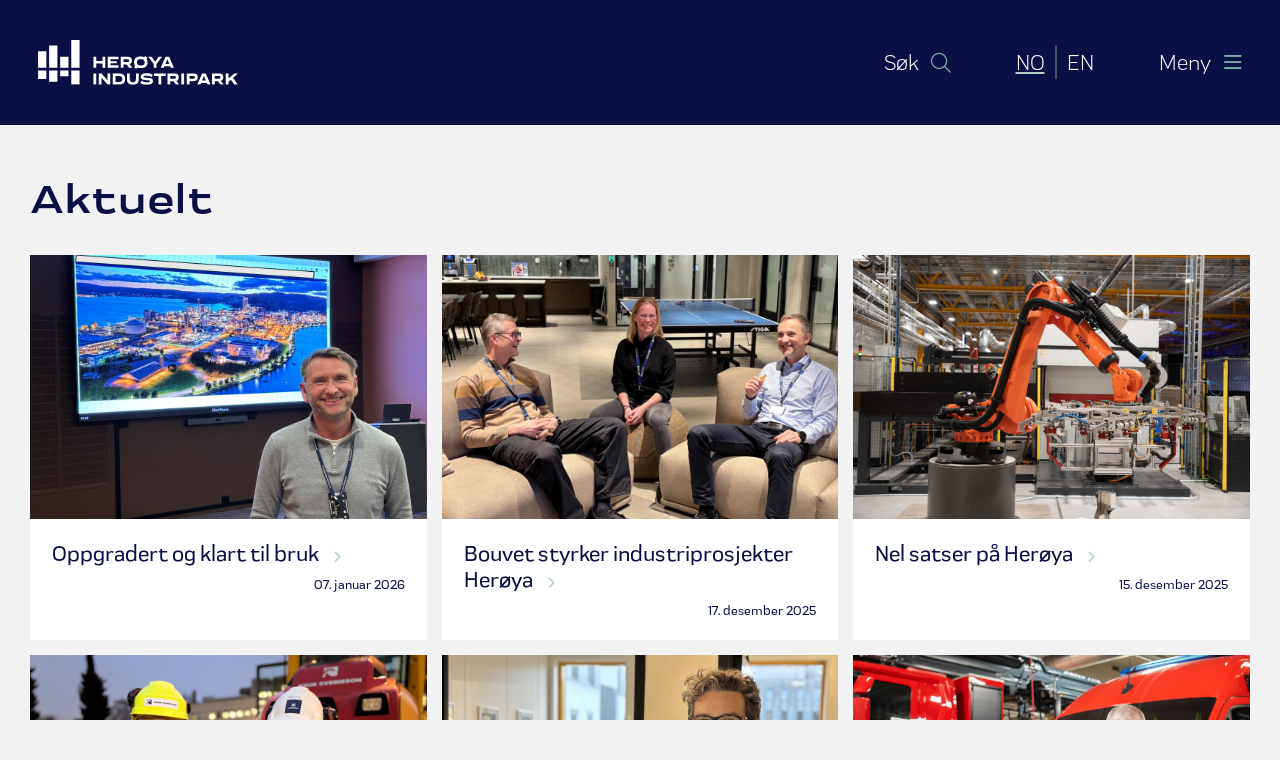

--- FILE ---
content_type: text/html; charset=utf-8
request_url: https://bygg25.heroya-industripark.no/aktuelt?page=1
body_size: 6873
content:

<!DOCTYPE html>
<html lang="en">

<head>
    <meta charset="UTF-8" />
    <meta name="viewport" content="width=device-width, initial-scale=1.0" />
    <meta http-equiv="X-UA-Compatible" content="ie=edge" />
    <title>Aktuelt</title>
    <link rel="stylesheet" integrity="sha384-EVSTQN3/azprG1Anm3QDgpJLIm9Nao0Yz1ztcQTwFspd3yD65VohhpuuCOmLASjC" crossorigin="anonymous" href="https://cdn.jsdelivr.net/npm/bootstrap@5.0.2/dist/css/bootstrap.min.css">
    <link rel="stylesheet" href="/css/reset.css" />
    <link rel="stylesheet" href="/css/main.css" />
    <script id="CookieConsent" data-culture="NB" type="text/javascript" src="https://policy.app.cookieinformation.com/uc.js"></script>

    <link rel="apple-touch-icon" sizes="180x180" href="apple-touch-icon.png" />
    <link rel="icon" type="image/png" sizes="32x32" href="favicon-32x32.png" />
    <link rel="icon" type="image/png" sizes="16x16" href="favicon-16x16.png" />
    <link rel="manifest" href="manifest.json" />
    <link rel="mask-icon" color="#00a6d3" href="safari-pinned-tab.svg" />
    <link rel="shortcut icon" href="favicon.ico" />
    <meta name="msapplication-config" content="browserconfig.xml" />
    <meta name="theme-color" content="#ffffff" />

    <!-- Google Tag Manager -->
    <script>(function (w, d, s, l, i) {
            w[l] = w[l] || []; w[l].push({
                'gtm.start':
                    new Date().getTime(), event: 'gtm.js'
            }); var f = d.getElementsByTagName(s)[0],
                j = d.createElement(s), dl = l != 'dataLayer' ? '&l=' + l : ''; j.async = true; j.src =
                    'https://www.googletagmanager.com/gtm.js?id=' + i + dl; f.parentNode.insertBefore(j, f);
        })(window, document, 'script', 'dataLayer', 'GTM-WZ8BRLJ');</script>
    <!-- End Google Tag Manager -->

    <script crossorigin="anonymous" src="https://kit.fontawesome.com/982fd44182.js"></script>

    
</head>

<body>
    <!-- Google Tag Manager (noscript) -->
    <noscript>
        <iframe src="https://www.googletagmanager.com/ns.html?id=GTM-WZ8BRLJ" height="0" width="0"
            style="display:none;visibility:hidden">
        </iframe>
    </noscript>
    <!-- End Google Tag Manager (noscript) -->



    
<header>
    <div class="max-page row align-items-center justify-content-between">
        <div class="logo col">
            <a class="header-element__logo" href="/" aria-label="Header.HomePage">
                <img src="/images/logo/hip-logo-white.svg" alt="Header.Logo" />
            </a>
        </div>
        <div class="header__right d-flex justify-content-end col">
            <div class="search">
                
<div class="header-element header-element__search">
    <button class="search-toggler" data-bs-toggle="collapse" data-bs-target="#search-bar" aria-expanded="false"
        aria-controls="search-bar" title="Vis s&#xF8;k">
        <span class="d-none d-md-inline-block">S&#xF8;k</span>
        <span class="icon magnifying-glass"><i class="fa-light fa-magnifying-glass"></i></span>
        <span class="icon close"><i class="fa-light fa-xmark"></i></span>
    </button>
</div>
            </div>
            <div class="language-picker">
                

<nav class="d-flex justify-content-end" aria-label="Header.Languagepicker">
        <div class="language active">
            <a aria-label="Norsk bokm&#xE5;l" href="/aktuelt?page=1">
                NO
                <span class="visually-hidden">Norsk bokm&#xE5;l</span>
            </a>
        </div>
        <div class="language">
            <a aria-label="English (United States)" href="/en/news?page=1">
                EN
                <span class="visually-hidden">English (United States)</span>
            </a>
        </div>
</nav>

            </div>
            <div class="menu">
                <button class="menu__burger" data-bs-toggle="collapse" data-bs-target="#main-nav" aria-expanded="false" aria-controls="main-nav"
                        aria-label="&#xC5;pne mobilmeny" tabindex="0">
                    <span class="d-none d-md-inline-block">Meny</span>
                    <span class="icon burger"><i class="fa-regular fa-bars"></i></span>
                    <span class="icon close"><i class="fa-light fa-xmark"></i></span>
                    </a>
            </div>
        </div>
    </div>
</header>

<form id="search-bar" class="search collapse" action="/soek" method="get">
    <div class="search__wrapper">
        <div class="max-page">
            <input class="search-input" type="text" placeholder="S&#xF8;k" id="searchFormQuery"
                   name="searchFormQuery" />
            <button class="btn btn-small" type="submit" title="S&#xF8;k">
                <i class="fa-light fa-magnifying-glass"></i>
            </button>
        </div>
    </div>
</form>

<nav class="nav--main collapse" id="main-nav">
    <div class="max-page nav__wrapper">
        <div id="collapsible-menu">
            <div>
                        <div class="has-submenu nav__item">
                            <a class="nav__link" href="/om-industriparken" aria-expanded="false"></a>
                            <a data-bs-toggle="collapse" data-bs-target="#nav-id-1149" aria-expanded="false"
                               aria-controls="nav-id-1149">
                                Om industriparken
                                <span class="icon">
                                    <i class="fa-thin fa-chevron-down"></i>
                                    <span class="visually-hidden">
                                        Vis undermeny for  Om industriparken
                                    </span>
                                </span>
                            </a>
                            <div class="collapse" id="nav-id-1149">
                                <div class="nav__sublinks">
                                        <div class="nav__item nav__item--sub">
                                            <a class="nav__link" href="/om-industriparken/om-heroeya-industripark-as">Om Her&#xF8;ya Industripark AS</a>
                                        </div>
                                        <div class="nav__item nav__item--sub">
                                            <a class="nav__link" href="/om-industriparken/vaar-historie">V&#xE5;r historie</a>
                                        </div>
                                        <div class="nav__item nav__item--sub">
                                            <a class="nav__link" href="/om-industriparken/baerekraft">B&#xE6;rekraft</a>
                                        </div>
                                        <div class="nav__item nav__item--sub">
                                            <a class="nav__link" href="/om-industriparken/heroeya-industriparks-kulturfond">Her&#xF8;ya Industriparks Kulturfond</a>
                                        </div>
                                        <div class="nav__item nav__item--sub">
                                            <a class="nav__link" href="/om-industriparken/arrangement">Arrangement</a>
                                        </div>
                                </div>
                            </div>
                        </div>
                        <div class="nav__item">
                            <a class="nav__link" href="/kontakt-oss">Kontakt oss</a>
                        </div>
                        <div class="nav__item">
                            <a class="nav__link" href="/aktuelt">Aktuelt</a>
                        </div>
                        <div class="has-submenu nav__item">
                            <a class="nav__link" href="/fou" aria-expanded="false"></a>
                            <a data-bs-toggle="collapse" data-bs-target="#nav-id-1407" aria-expanded="false"
                               aria-controls="nav-id-1407">
                                FoU
                                <span class="icon">
                                    <i class="fa-thin fa-chevron-down"></i>
                                    <span class="visually-hidden">
                                        Vis undermeny for  FoU
                                    </span>
                                </span>
                            </a>
                            <div class="collapse" id="nav-id-1407">
                                <div class="nav__sublinks">
                                        <div class="nav__item nav__item--sub">
                                            <a class="nav__link" href="/fou/pilotering-paa-heroeya">Pilotering p&#xE5; Her&#xF8;ya</a>
                                        </div>
                                        <div class="nav__item nav__item--sub">
                                            <a class="nav__link" href="/fou/heroeya-forskningspark">Her&#xF8;ya Forskningspark</a>
                                        </div>
                                        <div class="nav__item nav__item--sub">
                                            <a class="nav__link" href="/fou/seidr-et-nytt-sted-paa-heroeya">Seidr - et nytt sted p&#xE5; Her&#xF8;ya</a>
                                        </div>
                                </div>
                            </div>
                        </div>
                        <div class="nav__item">
                            <a class="nav__link" href="/leie-av-arealer">Leie av arealer</a>
                        </div>
                        <div class="nav__item">
                            <a class="nav__link" href="/bedrifter-i-industriparken">Bedrifter i industriparken</a>
                        </div>
            </div>
        </div>
    </div>
</nav>



    <main>
        
<section class="articles--boxed max-page news-archive">
    <h1>Aktuelt</h1>
    <article class="row row-cols-1 row-cols-sm-2 row-cols-md-3">
                <div class="article col">
                    <div>
                            <a class="article-image-link" href="/aktuelt/2026/oppgradert-og-klart-til-bruk">
                                <figure>
                                    <img src="/media/lraggqfs/vidar-med-sladd-foto-tb.jpg" alt="mann, poserer, st&#xE5;r foran stor skjerm i m&#xF8;telokale">
                                </figure>
                            </a>
                        <a href="/aktuelt/2026/oppgradert-og-klart-til-bruk" class="article-link">
                            <span>Oppgradert og klart til bruk</span> <i class="fa-solid fa-chevron-right"></i>
                            <span class="article__date">07. januar 2026</span>
                        </a>
                    </div>
                </div>
                <div class="article col">
                    <div>
                            <a class="article-image-link" href="/aktuelt/2025/bouvet-styrker-industriprosjekter-heroeya">
                                <figure>
                                    <img src="/media/hiihy1ka/bouvet-sladdet2.jpg" alt="tre personer sitter i sofagruppe, bordtennisbord i bakgrunnen, kontormilj&#xF8; fellesareal">
                                </figure>
                            </a>
                        <a href="/aktuelt/2025/bouvet-styrker-industriprosjekter-heroeya" class="article-link">
                            <span>Bouvet styrker industriprosjekter Her&#xF8;ya</span> <i class="fa-solid fa-chevron-right"></i>
                            <span class="article__date">17. desember 2025</span>
                        </a>
                    </div>
                </div>
                <div class="article col">
                    <div>
                            <a class="article-image-link" href="/aktuelt/2025/nel-satser-paa-heroeya">
                                <figure>
                                    <img src="/media/clnppdjx/_dsc8644.jpg" alt="">
                                </figure>
                            </a>
                        <a href="/aktuelt/2025/nel-satser-paa-heroeya" class="article-link">
                            <span>Nel satser p&#xE5; Her&#xF8;ya</span> <i class="fa-solid fa-chevron-right"></i>
                            <span class="article__date">15. desember 2025</span>
                        </a>
                    </div>
                </div>
                <div class="article col">
                    <div>
                            <a class="article-image-link" href="/aktuelt/2025/gjoer-deg-synlig-i-moerket">
                                <figure>
                                    <img src="/media/qwbl1uau/img_4337-bruk-refleks-birger-sveinsson-kristian-solberg-031225-foto-tb.jpg" alt="to menn i hjelm og gul jakke, poserer, hjullaster i bakgrunnen">
                                </figure>
                            </a>
                        <a href="/aktuelt/2025/gjoer-deg-synlig-i-moerket" class="article-link">
                            <span>Gj&#xF8;r deg synlig i m&#xF8;rket</span> <i class="fa-solid fa-chevron-right"></i>
                            <span class="article__date">03. desember 2025</span>
                        </a>
                    </div>
                </div>
                <div class="article col">
                    <div>
                            <a class="article-image-link" href="/aktuelt/2025/nykommer-afry-rekrutterer-paa-heroeya">
                                <figure>
                                    <img src="/media/lrsoup3d/img_4167-lysnet.jpg" alt="portrett av mann, poserer, armene i kors, kontorlandskap">
                                </figure>
                            </a>
                        <a href="/aktuelt/2025/nykommer-afry-rekrutterer-paa-heroeya" class="article-link">
                            <span>Nykommer Afry rekrutterer p&#xE5; Her&#xF8;ya</span> <i class="fa-solid fa-chevron-right"></i>
                            <span class="article__date">26. november 2025</span>
                        </a>
                    </div>
                </div>
                <div class="article col">
                    <div>
                            <a class="article-image-link" href="/aktuelt/2025/et-yrkesliv-med-sikkerhet-og-beredskap">
                                <figure>
                                    <img src="/media/hl2omfbk/terje-heidenstroem-slutter-foto-obu.jpg" alt="mann, poserer, armene i kors, lener seg inntil en r&#xF8;d uttrykningsbil, brannbil ved siden av.">
                                </figure>
                            </a>
                        <a href="/aktuelt/2025/et-yrkesliv-med-sikkerhet-og-beredskap" class="article-link">
                            <span>Et yrkesliv med sikkerhet og beredskap</span> <i class="fa-solid fa-chevron-right"></i>
                            <span class="article__date">12. november 2025</span>
                        </a>
                    </div>
                </div>
                <div class="article col">
                    <div>
                            <a class="article-image-link" href="/aktuelt/2025/vivicta-er-lansert">
                                <figure>
                                    <img src="/media/2u4e0lvc/img_4133-crop3.jpg" alt="gruppebilde, 7 personer, kontormilj&#xF8;">
                                </figure>
                            </a>
                        <a href="/aktuelt/2025/vivicta-er-lansert" class="article-link">
                            <span>Vivicta er lansert</span> <i class="fa-solid fa-chevron-right"></i>
                            <span class="article__date">10. november 2025</span>
                        </a>
                    </div>
                </div>
                <div class="article col">
                    <div>
                            <a class="article-image-link" href="/aktuelt/2025/kjenner-hver-krik-og-krok-i-industriparken">
                                <figure>
                                    <img src="/media/4kzptiib/geir-lervaag-7.jpg" alt="portrett, mann, poserer, ler, gul jakke, hvit hjelm, industrianlegg i bakgrunnen, gr&#xF8;ntareal">
                                </figure>
                            </a>
                        <a href="/aktuelt/2025/kjenner-hver-krik-og-krok-i-industriparken" class="article-link">
                            <span>Kjenner hver krik og krok i industriparken</span> <i class="fa-solid fa-chevron-right"></i>
                            <span class="article__date">29. oktober 2025</span>
                        </a>
                    </div>
                </div>
                <div class="article col">
                    <div>
                            <a class="article-image-link" href="/aktuelt/2025/auditoriet-stenges-midlertidig-for-oppgradering">
                                <figure>
                                    <img src="/media/t32jtf0o/img_4103.jpg" alt="to menn poserer, auditorie, stolrader, lerret p&#xE5; veggen i bakgrunnen">
                                </figure>
                            </a>
                        <a href="/aktuelt/2025/auditoriet-stenges-midlertidig-for-oppgradering" class="article-link">
                            <span>Auditoriet stenges midlertidig for oppgradering</span> <i class="fa-solid fa-chevron-right"></i>
                            <span class="article__date">27. oktober 2025</span>
                        </a>
                    </div>
                </div>
                <div class="article col">
                    <div>
                            <a class="article-image-link" href="/aktuelt/2025/tilrettelegger-for-vekst-hos-addcon">
                                <figure>
                                    <img src="/media/qjmhx3z1/img_4054.jpg" alt="to menn, poserer, arbeidskl&#xE6;r, hvite hjelmer, industritomt i bakgrunnen">
                                </figure>
                            </a>
                        <a href="/aktuelt/2025/tilrettelegger-for-vekst-hos-addcon" class="article-link">
                            <span>Tilrettelegger for vekst hos Addcon</span> <i class="fa-solid fa-chevron-right"></i>
                            <span class="article__date">23. oktober 2025</span>
                        </a>
                    </div>
                </div>
                <div class="article col">
                    <div>
                            <a class="article-image-link" href="/aktuelt/2025/stort-loeft-ved-kai-1-prosjektet">
                                <figure>
                                    <img src="/media/rbilhs1g/dji_20251014114822_0324_d-laant-av-vestbetong-kvadrat.jpg" alt="stor kran p&#xE5; lekter, skipskran, l&#xF8;fter store betongelenter">
                                </figure>
                            </a>
                        <a href="/aktuelt/2025/stort-loeft-ved-kai-1-prosjektet" class="article-link">
                            <span>Stort l&#xF8;ft ved Kai 1-prosjektet</span> <i class="fa-solid fa-chevron-right"></i>
                            <span class="article__date">21. oktober 2025</span>
                        </a>
                    </div>
                </div>
                <div class="article col">
                    <div>
                            <a class="article-image-link" href="/aktuelt/2025/markerer-verdensdagen-for-psykisk-helse">
                                <figure>
                                    <img src="/media/ymahlet2/img_4022-some.jpg" alt="personer if&#xF8;rt hvite t-skjorter over arbeidsantrekk m&#xF8;ter folk som er p&#xE5; vei til jobb, fabrikkomr&#xE5;det, inngangsport">
                                </figure>
                            </a>
                        <a href="/aktuelt/2025/markerer-verdensdagen-for-psykisk-helse" class="article-link">
                            <span>Markerer Verdensdagen for psykisk helse</span> <i class="fa-solid fa-chevron-right"></i>
                            <span class="article__date">15. oktober 2025</span>
                        </a>
                    </div>
                </div>
                <div class="article col">
                    <div>
                            <a class="article-image-link" href="/aktuelt/2025/nye-moeterom-i-bygg-25g">
                                <figure>
                                    <img src="/media/p5ipc0fg/img_3799-lysnet.jpg" alt="portrett av mann, m&#xF8;telokale i bakgrunnen.">
                                </figure>
                            </a>
                        <a href="/aktuelt/2025/nye-moeterom-i-bygg-25g" class="article-link">
                            <span>Nye m&#xF8;terom i Bygg 25G</span> <i class="fa-solid fa-chevron-right"></i>
                            <span class="article__date">29. september 2025</span>
                        </a>
                    </div>
                </div>
                <div class="article col">
                    <div>
                            <a class="article-image-link" href="/aktuelt/2025/starter-produksjon-av-mikroalger-i-pilotanlegg">
                                <figure>
                                    <img src="/media/jbipk43f/img_3699.jpg" alt="tre personer st&#xE5;r sammen armene p&#xE5; skuldrene til hverandre, poserer, smiler, stor lagerhall, produksjonsutstyr">
                                </figure>
                            </a>
                        <a href="/aktuelt/2025/starter-produksjon-av-mikroalger-i-pilotanlegg" class="article-link">
                            <span>Starter produksjon av mikroalger i pilotanlegg</span> <i class="fa-solid fa-chevron-right"></i>
                            <span class="article__date">25. september 2025</span>
                        </a>
                    </div>
                </div>
                <div class="article col">
                    <div>
                            <a class="article-image-link" href="/aktuelt/2025/bygg-334-reiser-seg">
                                <figure>
                                    <img src="/media/upwpiffk/img_3767-lysnet.jpg" alt="stor plasthall, nesten ferdig montert, industripark, gr&#xF8;nt gress, industribygg i bakgrunnen">
                                </figure>
                            </a>
                        <a href="/aktuelt/2025/bygg-334-reiser-seg" class="article-link">
                            <span>Bygg 334 reiser seg</span> <i class="fa-solid fa-chevron-right"></i>
                            <span class="article__date">16. september 2025</span>
                        </a>
                    </div>
                </div>
    </article>

        <div class="row">
            <nav class="pagination" role="navigation" aria-label="Paginering for nyhetsarkiv">
                <ul>


                        <li class="current">
                            <a href="/aktuelt?page=1" aria-current=true aria-label="N&#xE5;v&#xE6;rende side, g&#xE5; til side nummer 1">1</a>
                        </li>
                        <li class="">
                            <a href="/aktuelt?page=2"  aria-label="G&#xE5; til side nummer 2">2</a>
                        </li>
                        <li class="">
                            <a href="/aktuelt?page=3"  aria-label="G&#xE5; til side nummer 3">3</a>
                        </li>

                            <li>
                                <p>...</p>
                            </li>
                        <li>
                            <a href="/aktuelt?page=18" aria-label="G&#xE5; til side nummer 18">18</a>
                        </li>

                        <li>
                            <a href="/aktuelt?page=2" aria-label="G&#xE5; til neste side, nummer 2">Neste »</a>
                        </li>
                </ul>
            </nav>
        </div>
</section>
    </main>
    <footer>
        <div class="max-page row row-cols-1 row-cols-sm-2 row-cols-lg-4">

            <div class="col footer-element--contact mb-5 mb-lg-0">
                <p><strong>Herøya Industripark AS<br /></strong>Tlf: <a href="tel:+47 35 92 65 00" title="+47 35 92 65 00">+47 35 92 65 00</a><br />E-post: <a rel="noopener" href="mailto:hip@hipark.no" target="_blank">hip@hipark.no</a></p>
<p><strong>Org.nummer</strong>:<br />917673225</p>
<p><strong>Besøksadresse</strong>:<br />Hydrovegen 55,<br />3936 Porsgrunn</p>
<p><strong>Varelevering</strong>: <br />Rolighetsvegen 18<br />3936 Porsgrunn</p>
<p><strong>Postadresse</strong>:<br />Postboks 1007<br />3905 Porsgrunn</p>
<p><strong>Herøya Industripark Vaktsentral</strong><br /><a href="tel:+47 35 92 22 18" title="Tlf: +47 35 92 22 18">Tlf: +47 35 92 22 18</a></p>
            </div>

                <div class="col footer-element--shortcuts mb-5 mb-lg-0">
                    <h2>Snarveier</h2>
                        <div>
                            <a href="/aktuelt">Aktuelt
                                <i class="fa-solid fa-chevron-right"></i>
                            </a>
                        </div>
                        <div>
                            <a href="/om-industriparken/slik-finner-du-oss">Slik finner du oss
                                <i class="fa-solid fa-chevron-right"></i>
                            </a>
                        </div>
                </div>
            <div class="col mb-5 mb-lg-0">
                <div class="footer-element--usefullinks">
                        <h2>Nyttige lenker</h2>
<ul>
<li><a rel="noopener" href="https://connect-projectwisewebview.bentley.com?default=ECObjects%7cBentley_DMS%7cDMSFolder%7c19820" target="_blank" title="HIPs Bestemmelser (norsk/English)" data-anchor="?default=ECObjects%7cBentley_DMS%7cDMSFolder%7c19820">HIPs Bestemmelser (log-in)</a></li>
<li><a rel="noopener" href="https://grenlandsberedskap.no/no/beredskapsinformasjon-for-grenland" target="_blank" title="Beredskapsinformasjon for Grenland">Beredskapsinformasjon for Grenland</a></li>
<li><a rel="noopener" href="https://youtu.be/yd6LuhfOfio" target="_blank" title="Kort film om Herøya Industripark">Kort film om Herøya Industripark</a></li>
<li><a rel="noopener" href="https://hip.loopbooking.no/login" target="_blank" title="Møteromsbooking">Møteromsbooking (log-in)</a></li>
</ul>                </div>

                <div class="footer-element--social">
                    <h2>F&#xF8;lg oss</h2>
                        <div>
                            <a href="https://www.facebook.com/heroyaindustripark" title="Facebook">
                                Facebook
                                <i class="fa-solid fa-chevron-right"></i>
                            </a>
                        </div>


                        <div>
                            <a href="https://www.youtube.com/channel/UCsCsI6h8gtsO7bGC7J2WE1A" title="Youtube">
                                <span>Youtube</span>
                                <i class="fa-solid fa-chevron-right"></i>
                            </a>
                        </div>

                        <div>
                            <a href="https://www.linkedin.com/company/her%C3%B8ya-industripark-as" title="LinkedIn">
                                <span>LinkedIn</span>
                                <i class="fa-solid fa-chevron-right"></i>
                            </a>
                        </div>
                </div>
            </div>
            <div class="col footer-element--socials mb-5 mb-lg-0">
                <div class="footer-element--newsletter">
                    <h2>Nyhetsbrev</h2>
                    <a target="_blank"
                        href="https://pub.dialogapi.no/s/MjIwMTU6MDM4NmFiOWYtNzg2Ni00ODk5LWFlYTAtY2E5NDJkYmMxOGQz">Registrer deg
                        <i class="fa-solid fa-chevron-right"></i></a>
                </div>
            </div>
        </div>
        <div class="credits">
            Utviklet av <a href="https://aplia.no" target="_blank">Aplia</a> -
            Designet av <a href="https://etngrafisk.no/" target="_blank">ETN Grafisk</a>

- <a href="/personvernerklaering">Personvernerkl&#xE6;ring</a>        </div>
</footer>

    <script integrity="sha384-pprn3073KE6tl6bjs2QrFaJGz5/SUsLqktiwsUTF55Jfv3qYSDhgCecCxMW52nD2" crossorigin="anonymous" src="https://cdn.jsdelivr.net/npm/bootstrap@5.2.0-beta1/dist/js/bootstrap.bundle.min.js"></script>
    <script async src="/scripts/javascript/header.js"></script>
    <script async src="/scripts/javascript/accordion.js"></script>
    
</body>

</html>

--- FILE ---
content_type: text/css
request_url: https://bygg25.heroya-industripark.no/css/reset.css
body_size: 277
content:
/*
  Josh's Custom CSS Reset
  https://www.joshwcomeau.com/css/custom-css-reset/
*/
*, *::before, *::after {
    box-sizing: border-box;
}

* {
    margin: 0;
}

html, body {
    height: 100%;
}

body {
    line-height: 1.5;
    -webkit-font-smoothing: antialiased;
}

img, picture, video, canvas, svg {
    display: block;
    max-width: 100%;
}

input, button, textarea, select {
    font: inherit;
}

p, h1, h2, h3, h4, h5, h6 {
    overflow-wrap: break-word;
}

#root, #__next {
    isolation: isolate;
}


--- FILE ---
content_type: application/javascript
request_url: https://bygg25.heroya-industripark.no/scripts/javascript/header.js
body_size: 909
content:
const searchForm = document.querySelector("form.search");
const searchBar = document.querySelector("form.search input[name='searchFormQuery']");
const menuItems = document.querySelectorAll('li.has-submenu');
const subNavLastElements = document.querySelectorAll('ul.sub-nav li:last-child a');
const mobileMenuOpener = document.querySelector('.mobile-menu-opener');
const mobileMenuCloser = document.querySelector('.mobile-menu-closer');
const searchToggler = document.querySelector('button.search-toggler');
const body = document.querySelector('body');

const closeMenu = (element) => {
    element.classList.remove('open');
    element.querySelector('a').setAttribute('aria-expanded', 'false');
    element.querySelector('button').setAttribute('aria-expanded', 'false');
}

const openMenu = (element) => {
    element.classList.add('open');
    element.querySelector('a').setAttribute('aria-expanded', 'true');
    element.querySelector('button').setAttribute('aria-expanded', 'true');
}

const openMainMenu = (menu) => {
    openMenu(menu);
    showSearch();
    mobileMenuOpener.classList.toggle('d-none');
    mobileMenuCloser.classList.toggle('d-none');
    body.classList.toggle('menu-open');
}
const closeMainMenu = (menu) => {
    closeMenu(menu);
    hideSearch();
    mobileMenuOpener.classList.toggle('d-none');
    mobileMenuCloser.classList.toggle('d-none');
    body.classList.toggle('menu-open');
}

Array.prototype.forEach.call(menuItems, function (el, i) {
    el.querySelector('button').addEventListener("click", function (event) {
        const classes = ['has-submenu', 'open'];
        if (classes.every(className => this.parentNode.classList.contains(className))) {
            closeMenu(this.parentNode);
        } else if (this.parentNode.classList.contains('has-submenu')) {
            openMenu(this.parentNode);
        }
        event.preventDefault();
    });

    let timeoutId = undefined;
    el.addEventListener("mouseover", function (event) {
        clearTimeout(timeoutId);
        const openMenus = document.querySelectorAll('li.has-submenu.open');
        Array.prototype.forEach.call(openMenus, function (el, i) {
            closeMenu(el);
        });
        if (this.classList.contains('has-submenu')) {
            openMenu(this);
        }
    });

    el.addEventListener("mouseleave", function (event) {
        const classes = ['has-submenu', 'open'];
        if (classes.every(className => this.classList.contains(className))) {
            timeoutId = setTimeout(() => {
                closeMenu(this);
            }, 500)
        }
    });
});

Array.prototype.forEach.call(subNavLastElements, function (el, i) {
    el.addEventListener('blur', function (event) {
        const openParent = el.closest('li.has-submenu.open');
        closeMenu(openParent);
    });
});

mobileMenuOpener.addEventListener('click', function(event) {
    const menu = document.querySelector('#collapsible-mobile-menu');
    openMainMenu(menu);
});

mobileMenuCloser.addEventListener('click', function(event) {
    const menu = document.querySelector('#collapsible-mobile-menu');
    closeMainMenu(menu);
});


searchBar.addEventListener("blur", function (el, i) {
    if (this.value === "") {
        toggleSearch(searchBar);
    }
});

searchToggler.addEventListener("click", function (el, i) {
    toggleSearch(searchBar);
});


const toggleSearch = () => {
    if (searchForm.classList.contains('open')) {
        hideSearch();
    }  else {
        showSearch();
    }
}

const hideSearch = () => {
    searchForm.classList.remove('open');
    searchForm.classList.add('closed');
}

const showSearch = () => {
    searchForm.classList.remove('closed');
    searchForm.classList.add('open');
    document.querySelector('#searchFormQuery').focus();
}

--- FILE ---
content_type: image/svg+xml
request_url: https://bygg25.heroya-industripark.no/images/logo/hip-logo-white.svg
body_size: 1880
content:
<svg width="530" height="119" viewBox="0 0 530 119" fill="none" xmlns="http://www.w3.org/2000/svg">
<g clip-path="url(#clip0_1_64)">
<path d="M22.0232 29.3617H0V73.4004H22.0232V29.3617Z" fill="white"/>
<path d="M110.101 0H88.0774V73.4004H110.101V0Z" fill="white"/>
<path d="M88.0774 117.439H110.101V80.7389H88.0774V117.439Z" fill="white"/>
<path d="M29.354 110.101H51.3772L51.3772 80.7389H29.354L29.354 110.101Z" fill="white"/>
<path d="M51.3849 14.677H29.3617V73.3927H51.3849V14.677Z" fill="white"/>
<path d="M-1.52588e-05 102.754H22.0232L22.0232 80.7312H-1.52588e-05L-1.52588e-05 102.754Z" fill="white"/>
<path d="M58.7157 95.4159H80.7389V80.7389H58.7157V95.4159Z" fill="white"/>
<path d="M80.7389 44.0387H58.7157V73.4004H80.7389V44.0387Z" fill="white"/>
<path d="M178.362 44.3319V73.3927H170.869V61.8563H154.247V73.3927H146.801V44.3319H154.247V55.1429H170.869V44.3319H178.362Z" fill="white"/>
<path d="M213.511 66.6406V73.4004H184.875V44.3396H213.21V51.0531H192.329V55.7911H208.649V61.648H192.329V66.6406H213.511Z" fill="white"/>
<path d="M234.616 64.5263H226.39V73.3927H219.113V44.3319H237.587C244.91 44.3319 249.038 46.7009 249.038 54.2323C249.038 59.1864 246.754 62.4582 242.626 63.7932L250.288 73.3927H241.507L234.616 64.5263ZM226.39 57.9826H236.985C239.871 57.9826 241.545 56.8174 241.545 54.24C241.545 51.6627 239.863 51.0531 236.985 51.0531H226.39V57.9826Z" fill="white"/>
<path d="M287.745 49.5021C289.334 51.7399 290.114 54.6259 290.114 58.1138V59.58C290.114 69.0946 284.257 74.1798 272.327 74.1798C268.754 74.1798 265.737 73.7091 263.244 72.8063L260.104 75.862L254.293 71.3401L257.218 68.539C255.497 66.2163 254.633 63.2454 254.633 59.58V58.1138C254.633 48.6378 260.443 43.5603 272.327 43.5603C276.069 43.5603 279.256 44.0773 281.803 45.0651L284.519 42.4414L290.376 46.9633L287.752 49.5021H287.745ZM282.621 58.0675C282.621 52.2569 277.929 50.4435 272.327 50.4435C266.725 50.4435 262.126 52.2492 262.126 58.0675V59.6572C262.126 65.4292 266.817 67.2812 272.327 67.2812C277.837 67.2812 282.621 65.4292 282.621 59.6572V58.0675Z" fill="white"/>
<path d="M314.22 63.2376V73.4004H306.728V63.1527L292.174 44.3396H301.002L310.385 57.0411L319.684 44.3396H328.558L314.22 63.2453V63.2376Z" fill="white"/>
<path d="M350.396 69.0946H335.194L333.427 73.4004H325.163L338.126 44.2471H347.386L360.474 73.4004H352.209L350.404 69.0946H350.396ZM347.896 63.1065L342.772 50.7522L337.648 63.1065H347.896Z" fill="white"/>
<path d="M146.801 88.3706H154.247V117.431H146.801V88.3706Z" fill="white"/>
<path d="M191.65 88.3706V117.431H184.157L168.222 98.8266V117.431H160.945V88.3706H168.392L184.327 106.844V88.3706H191.65Z" fill="white"/>
<path d="M230.927 102.237V103.526C230.927 112.655 225.672 117.431 214.738 117.431H197.985V88.3706H214.738C225.672 88.3706 230.927 93.1935 230.927 102.237ZM223.434 102.199C223.434 96.9438 220.248 95.2693 214.738 95.2693H205.439V110.556H214.738C220.248 110.556 223.434 108.92 223.434 103.58V102.206V102.199Z" fill="white"/>
<path d="M235.758 102.886V88.3783H243.251V102.932C243.251 109.476 246.692 111.328 251.261 111.328C255.829 111.328 259.486 109.476 259.486 102.932V88.3783H266.979V102.886C266.979 113.133 261.809 118.211 251.261 118.211C240.712 118.211 235.758 113.133 235.758 102.886Z" fill="white"/>
<path d="M271.432 113.303L274.92 107.191C278.06 109.861 282.243 111.497 288.74 111.497C294.034 111.497 297.136 110.594 297.136 108.742C297.136 107.191 295.971 106.721 292.699 106.42L283.315 105.733C274.873 105.17 272.203 101.342 272.203 96.9515C272.203 90.7937 277.111 87.6067 287.922 87.6067C293.177 87.6067 298.641 88.2935 304.197 91.5267L301.395 97.8158C297.39 95.2307 292.745 94.243 287.313 94.243C281.286 94.243 279.689 95.1458 279.689 96.7817C279.689 98.2479 280.939 98.8884 285.113 99.2356L291.742 99.7063C300.099 100.223 304.575 102.16 304.575 108.148C304.575 115.255 298.417 118.226 289.072 118.226C280.715 118.226 275.637 116.891 271.416 113.318L271.432 113.303Z" fill="white"/>
<path d="M338.404 95.0918H326.737V117.439H319.244V95.0918H307.53V88.3783H338.404V95.0918Z" fill="white"/>
<path d="M358.738 108.565H350.512V117.431H343.235V88.3706H361.708C369.031 88.3706 373.16 90.7396 373.16 98.271C373.16 103.225 370.876 106.497 366.747 107.832L374.41 117.431H365.628L358.738 108.565ZM350.512 102.021H361.107C363.993 102.021 365.667 100.856 365.667 98.2787C365.667 95.7014 363.985 95.0918 361.107 95.0918H350.512V102.021Z" fill="white"/>
<path d="M379.704 88.3706H387.15V117.431H379.704V88.3706Z" fill="white"/>
<path d="M423.495 98.2787C423.495 104.954 419.406 108.573 412.082 108.573H401.488V117.439H394.211V88.3783H412.082C419.406 88.3783 423.495 90.7473 423.495 98.2787ZM416.049 98.2787C416.049 95.7399 414.413 95.0918 411.612 95.0918H401.495V102.021H411.612C414.413 102.021 416.049 100.856 416.049 98.2787Z" fill="white"/>
<path d="M447.378 113.133H432.177L430.409 117.439H422.145L435.109 88.2858H444.369L457.456 117.439H449.192L447.386 113.133H447.378ZM444.878 107.145L439.754 94.7909L434.63 107.145H444.878Z" fill="white"/>
<path d="M476.663 108.565H468.437V117.431H461.16V88.3706H479.634C486.957 88.3706 491.085 90.7396 491.085 98.271C491.085 103.225 488.801 106.497 484.673 107.832L492.335 117.431H483.554L476.663 108.565ZM468.437 102.021H479.032C481.918 102.021 483.592 100.856 483.592 98.2787C483.592 95.7014 481.91 95.0918 479.032 95.0918H468.437V102.021Z" fill="white"/>
<path d="M516.874 99.9147L529.576 117.439H520.192L511.233 104.822L505.075 110.201V117.431H497.629V88.3706H505.075V101.458L520.578 88.4092H530.008L516.874 99.9069V99.9147Z" fill="white"/>
</g>
<defs>
<clipPath id="clip0_1_64">
<rect width="530" height="118.211" fill="white"/>
</clipPath>
</defs>
</svg>
